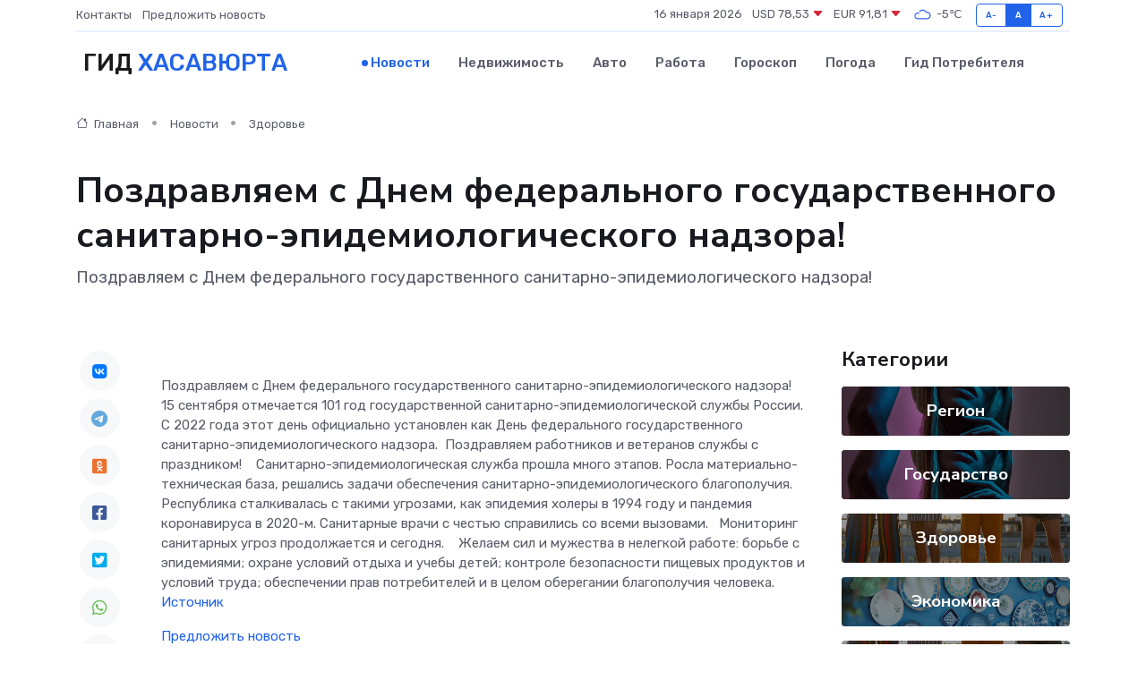

--- FILE ---
content_type: text/html; charset=UTF-8
request_url: https://hasavyurt-gid.ru/news/zdorove/pozdravlyaem-s-dnem-federalnogo-gosudarstvennogo-sanitarno-epidemiologicheskogo-nadzora.htm
body_size: 9072
content:
<!DOCTYPE html>
<html lang="ru">
<head>
	<meta charset="utf-8">
	<meta name="csrf-token" content="dOZq5jdxMpR1hLIB1TQY7pPZsQyvblGewWaQiMHG">
    <meta http-equiv="X-UA-Compatible" content="IE=edge">
    <meta name="viewport" content="width=device-width, initial-scale=1">
    <title>Поздравляем с Днем федерального государственного санитарно-эпидемиологического надзора! - новости Хасавюрта</title>
    <meta name="description" property="description" content="Поздравляем с Днем федерального государственного санитарно-эпидемиологического надзора!">
    
    <meta property="fb:pages" content="105958871990207" />
    <link rel="shortcut icon" type="image/x-icon" href="https://hasavyurt-gid.ru/favicon.svg">
    <link rel="canonical" href="https://hasavyurt-gid.ru/news/zdorove/pozdravlyaem-s-dnem-federalnogo-gosudarstvennogo-sanitarno-epidemiologicheskogo-nadzora.htm">
    <link rel="preconnect" href="https://fonts.gstatic.com">
    <link rel="dns-prefetch" href="https://fonts.googleapis.com">
    <link rel="dns-prefetch" href="https://pagead2.googlesyndication.com">
    <link rel="dns-prefetch" href="https://res.cloudinary.com">
    <link href="https://fonts.googleapis.com/css2?family=Nunito+Sans:wght@400;700&family=Rubik:wght@400;500;700&display=swap" rel="stylesheet">
    <link rel="stylesheet" type="text/css" href="https://hasavyurt-gid.ru/assets/font-awesome/css/all.min.css">
    <link rel="stylesheet" type="text/css" href="https://hasavyurt-gid.ru/assets/bootstrap-icons/bootstrap-icons.css">
    <link rel="stylesheet" type="text/css" href="https://hasavyurt-gid.ru/assets/tiny-slider/tiny-slider.css">
    <link rel="stylesheet" type="text/css" href="https://hasavyurt-gid.ru/assets/glightbox/css/glightbox.min.css">
    <link rel="stylesheet" type="text/css" href="https://hasavyurt-gid.ru/assets/plyr/plyr.css">
    <link id="style-switch" rel="stylesheet" type="text/css" href="https://hasavyurt-gid.ru/assets/css/style.css">
    <link rel="stylesheet" type="text/css" href="https://hasavyurt-gid.ru/assets/css/style2.css">

    <meta name="twitter:card" content="summary">
    <meta name="twitter:site" content="@mysite">
    <meta name="twitter:title" content="Поздравляем с Днем федерального государственного санитарно-эпидемиологического надзора! - новости Хасавюрта">
    <meta name="twitter:description" content="Поздравляем с Днем федерального государственного санитарно-эпидемиологического надзора!">
    <meta name="twitter:creator" content="@mysite">
    <meta name="twitter:image:src" content="https://hasavyurt-gid.ru/images/logo.gif">
    <meta name="twitter:domain" content="hasavyurt-gid.ru">
    <meta name="twitter:card" content="summary_large_image" /><meta name="twitter:image" content="https://hasavyurt-gid.ru/images/logo.gif">

    <meta property="og:url" content="http://hasavyurt-gid.ru/news/zdorove/pozdravlyaem-s-dnem-federalnogo-gosudarstvennogo-sanitarno-epidemiologicheskogo-nadzora.htm">
    <meta property="og:title" content="Поздравляем с Днем федерального государственного санитарно-эпидемиологического надзора! - новости Хасавюрта">
    <meta property="og:description" content="Поздравляем с Днем федерального государственного санитарно-эпидемиологического надзора!">
    <meta property="og:type" content="website">
    <meta property="og:image" content="https://hasavyurt-gid.ru/images/logo.gif">
    <meta property="og:locale" content="ru_RU">
    <meta property="og:site_name" content="Гид Хасавюрта">
    

    <link rel="image_src" href="https://hasavyurt-gid.ru/images/logo.gif" />

    <link rel="alternate" type="application/rss+xml" href="https://hasavyurt-gid.ru/feed" title="Хасавюрт: гид, новости, афиша">
        <script async src="https://pagead2.googlesyndication.com/pagead/js/adsbygoogle.js"></script>
    <script>
        (adsbygoogle = window.adsbygoogle || []).push({
            google_ad_client: "ca-pub-0899253526956684",
            enable_page_level_ads: true
        });
    </script>
        
    
    
    
    <script>if (window.top !== window.self) window.top.location.replace(window.self.location.href);</script>
    <script>if(self != top) { top.location=document.location;}</script>

<!-- Google tag (gtag.js) -->
<script async src="https://www.googletagmanager.com/gtag/js?id=G-71VQP5FD0J"></script>
<script>
  window.dataLayer = window.dataLayer || [];
  function gtag(){dataLayer.push(arguments);}
  gtag('js', new Date());

  gtag('config', 'G-71VQP5FD0J');
</script>
</head>
<body>
<script type="text/javascript" > (function(m,e,t,r,i,k,a){m[i]=m[i]||function(){(m[i].a=m[i].a||[]).push(arguments)}; m[i].l=1*new Date();k=e.createElement(t),a=e.getElementsByTagName(t)[0],k.async=1,k.src=r,a.parentNode.insertBefore(k,a)}) (window, document, "script", "https://mc.yandex.ru/metrika/tag.js", "ym"); ym(54007183, "init", {}); ym(86840228, "init", { clickmap:true, trackLinks:true, accurateTrackBounce:true, webvisor:true });</script> <noscript><div><img src="https://mc.yandex.ru/watch/54007183" style="position:absolute; left:-9999px;" alt="" /><img src="https://mc.yandex.ru/watch/86840228" style="position:absolute; left:-9999px;" alt="" /></div></noscript>
<script type="text/javascript">
    new Image().src = "//counter.yadro.ru/hit?r"+escape(document.referrer)+((typeof(screen)=="undefined")?"":";s"+screen.width+"*"+screen.height+"*"+(screen.colorDepth?screen.colorDepth:screen.pixelDepth))+";u"+escape(document.URL)+";h"+escape(document.title.substring(0,150))+";"+Math.random();
</script>
<!-- Rating@Mail.ru counter -->
<script type="text/javascript">
var _tmr = window._tmr || (window._tmr = []);
_tmr.push({id: "3138453", type: "pageView", start: (new Date()).getTime()});
(function (d, w, id) {
  if (d.getElementById(id)) return;
  var ts = d.createElement("script"); ts.type = "text/javascript"; ts.async = true; ts.id = id;
  ts.src = "https://top-fwz1.mail.ru/js/code.js";
  var f = function () {var s = d.getElementsByTagName("script")[0]; s.parentNode.insertBefore(ts, s);};
  if (w.opera == "[object Opera]") { d.addEventListener("DOMContentLoaded", f, false); } else { f(); }
})(document, window, "topmailru-code");
</script><noscript><div>
<img src="https://top-fwz1.mail.ru/counter?id=3138453;js=na" style="border:0;position:absolute;left:-9999px;" alt="Top.Mail.Ru" />
</div></noscript>
<!-- //Rating@Mail.ru counter -->

<header class="navbar-light navbar-sticky header-static">
    <div class="navbar-top d-none d-lg-block small">
        <div class="container">
            <div class="d-md-flex justify-content-between align-items-center my-1">
                <!-- Top bar left -->
                <ul class="nav">
                    <li class="nav-item">
                        <a class="nav-link ps-0" href="https://hasavyurt-gid.ru/contacts">Контакты</a>
                    </li>
                    <li class="nav-item">
                        <a class="nav-link ps-0" href="https://hasavyurt-gid.ru/sendnews">Предложить новость</a>
                    </li>
                    
                </ul>
                <!-- Top bar right -->
                <div class="d-flex align-items-center">
                    
                    <ul class="list-inline mb-0 text-center text-sm-end me-3">
						<li class="list-inline-item">
							<span>16 января 2026</span>
						</li>
                        <li class="list-inline-item">
                            <a class="nav-link px-0" href="https://hasavyurt-gid.ru/currency">
                                <span>USD 78,53 <i class="bi bi-caret-down-fill text-danger"></i></span>
                            </a>
						</li>
                        <li class="list-inline-item">
                            <a class="nav-link px-0" href="https://hasavyurt-gid.ru/currency">
                                <span>EUR 91,81 <i class="bi bi-caret-down-fill text-danger"></i></span>
                            </a>
						</li>
						<li class="list-inline-item">
                            <a class="nav-link px-0" href="https://hasavyurt-gid.ru/pogoda">
                                <svg xmlns="http://www.w3.org/2000/svg" width="25" height="25" viewBox="0 0 30 30"><path fill="#315EFB" fill-rule="evenodd" d="M25.036 13.066a4.948 4.948 0 0 1 0 5.868A4.99 4.99 0 0 1 20.99 21H8.507a4.49 4.49 0 0 1-3.64-1.86 4.458 4.458 0 0 1 0-5.281A4.491 4.491 0 0 1 8.506 12c.686 0 1.37.159 1.996.473a.5.5 0 0 1 .16.766l-.33.399a.502.502 0 0 1-.598.132 2.976 2.976 0 0 0-3.346.608 3.007 3.007 0 0 0 .334 4.532c.527.396 1.177.59 1.836.59H20.94a3.54 3.54 0 0 0 2.163-.711 3.497 3.497 0 0 0 1.358-3.206 3.45 3.45 0 0 0-.706-1.727A3.486 3.486 0 0 0 20.99 12.5c-.07 0-.138.016-.208.02-.328.02-.645.085-.947.192a.496.496 0 0 1-.63-.287 4.637 4.637 0 0 0-.445-.874 4.495 4.495 0 0 0-.584-.733A4.461 4.461 0 0 0 14.998 9.5a4.46 4.46 0 0 0-3.177 1.318 2.326 2.326 0 0 0-.135.147.5.5 0 0 1-.592.131 5.78 5.78 0 0 0-.453-.19.5.5 0 0 1-.21-.79A5.97 5.97 0 0 1 14.998 8a5.97 5.97 0 0 1 4.237 1.757c.398.399.704.85.966 1.319.262-.042.525-.076.79-.076a4.99 4.99 0 0 1 4.045 2.066zM0 0v30V0zm30 0v30V0z"></path></svg>
                                <span>-5&#8451;</span>
                            </a>
						</li>
					</ul>

                    <!-- Font size accessibility START -->
                    <div class="btn-group me-2" role="group" aria-label="font size changer">
                        <input type="radio" class="btn-check" name="fntradio" id="font-sm">
                        <label class="btn btn-xs btn-outline-primary mb-0" for="font-sm">A-</label>

                        <input type="radio" class="btn-check" name="fntradio" id="font-default" checked>
                        <label class="btn btn-xs btn-outline-primary mb-0" for="font-default">A</label>

                        <input type="radio" class="btn-check" name="fntradio" id="font-lg">
                        <label class="btn btn-xs btn-outline-primary mb-0" for="font-lg">A+</label>
                    </div>

                    
                </div>
            </div>
            <!-- Divider -->
            <div class="border-bottom border-2 border-primary opacity-1"></div>
        </div>
    </div>

    <!-- Logo Nav START -->
    <nav class="navbar navbar-expand-lg">
        <div class="container">
            <!-- Logo START -->
            <a class="navbar-brand" href="https://hasavyurt-gid.ru" style="text-align: end;">
                
                			<span class="ms-2 fs-3 text-uppercase fw-normal">Гид <span style="color: #2163e8;">Хасавюрта</span></span>
                            </a>
            <!-- Logo END -->

            <!-- Responsive navbar toggler -->
            <button class="navbar-toggler ms-auto" type="button" data-bs-toggle="collapse"
                data-bs-target="#navbarCollapse" aria-controls="navbarCollapse" aria-expanded="false"
                aria-label="Toggle navigation">
                <span class="text-body h6 d-none d-sm-inline-block">Menu</span>
                <span class="navbar-toggler-icon"></span>
            </button>

            <!-- Main navbar START -->
            <div class="collapse navbar-collapse" id="navbarCollapse">
                <ul class="navbar-nav navbar-nav-scroll mx-auto">
                                        <li class="nav-item"> <a class="nav-link active" href="https://hasavyurt-gid.ru/news">Новости</a></li>
                                        <li class="nav-item"> <a class="nav-link" href="https://hasavyurt-gid.ru/realty">Недвижимость</a></li>
                                        <li class="nav-item"> <a class="nav-link" href="https://hasavyurt-gid.ru/auto">Авто</a></li>
                                        <li class="nav-item"> <a class="nav-link" href="https://hasavyurt-gid.ru/job">Работа</a></li>
                                        <li class="nav-item"> <a class="nav-link" href="https://hasavyurt-gid.ru/horoscope">Гороскоп</a></li>
                                        <li class="nav-item"> <a class="nav-link" href="https://hasavyurt-gid.ru/pogoda">Погода</a></li>
                                        <li class="nav-item"> <a class="nav-link" href="https://hasavyurt-gid.ru/poleznoe">Гид потребителя</a></li>
                                    </ul>
            </div>
            <!-- Main navbar END -->

            
        </div>
    </nav>
    <!-- Logo Nav END -->
</header>
    <main>
        <!-- =======================
                Main content START -->
        <section class="pt-3 pb-lg-5">
            <div class="container" data-sticky-container>
                <div class="row">
                    <!-- Main Post START -->
                    <div class="col-lg-9">
                        <!-- Categorie Detail START -->
                        <div class="mb-4">
							<nav aria-label="breadcrumb" itemscope itemtype="http://schema.org/BreadcrumbList">
								<ol class="breadcrumb breadcrumb-dots">
									<li class="breadcrumb-item" itemprop="itemListElement" itemscope itemtype="http://schema.org/ListItem">
										<meta itemprop="name" content="Гид Хасавюрта">
										<meta itemprop="position" content="1">
										<meta itemprop="item" content="https://hasavyurt-gid.ru">
										<a itemprop="url" href="https://hasavyurt-gid.ru">
										<i class="bi bi-house me-1"></i> Главная
										</a>
									</li>
									<li class="breadcrumb-item" itemprop="itemListElement" itemscope itemtype="http://schema.org/ListItem">
										<meta itemprop="name" content="Новости">
										<meta itemprop="position" content="2">
										<meta itemprop="item" content="https://hasavyurt-gid.ru/news">
										<a itemprop="url" href="https://hasavyurt-gid.ru/news"> Новости</a>
									</li>
									<li class="breadcrumb-item" aria-current="page" itemprop="itemListElement" itemscope itemtype="http://schema.org/ListItem">
										<meta itemprop="name" content="Здоровье">
										<meta itemprop="position" content="3">
										<meta itemprop="item" content="https://hasavyurt-gid.ru/news/zdorove">
										<a itemprop="url" href="https://hasavyurt-gid.ru/news/zdorove"> Здоровье</a>
									</li>
									<li aria-current="page" itemprop="itemListElement" itemscope itemtype="http://schema.org/ListItem">
									<meta itemprop="name" content="Поздравляем с Днем федерального государственного санитарно-эпидемиологического надзора!">
									<meta itemprop="position" content="4" />
									<meta itemprop="item" content="https://hasavyurt-gid.ru/news/zdorove/pozdravlyaem-s-dnem-federalnogo-gosudarstvennogo-sanitarno-epidemiologicheskogo-nadzora.htm">
									</li>
								</ol>
							</nav>
						
                        </div>
                    </div>
                </div>
                <div class="row align-items-center">
                                                        <!-- Content -->
                    <div class="col-md-12 mt-4 mt-md-0">
                                            <h1 class="display-6">Поздравляем с Днем федерального государственного санитарно-эпидемиологического надзора!</h1>
                        <p class="lead">Поздравляем с Днем федерального государственного санитарно-эпидемиологического надзора!</p>
                    </div>
				                                    </div>
            </div>
        </section>
        <!-- =======================
        Main START -->
        <section class="pt-0">
            <div class="container position-relative" data-sticky-container>
                <div class="row">
                    <!-- Left sidebar START -->
                    <div class="col-md-1">
                        <div class="text-start text-lg-center mb-5" data-sticky data-margin-top="80" data-sticky-for="767">
                            <style>
                                .fa-vk::before {
                                    color: #07f;
                                }
                                .fa-telegram::before {
                                    color: #64a9dc;
                                }
                                .fa-facebook-square::before {
                                    color: #3b5998;
                                }
                                .fa-odnoklassniki-square::before {
                                    color: #eb722e;
                                }
                                .fa-twitter-square::before {
                                    color: #00aced;
                                }
                                .fa-whatsapp::before {
                                    color: #65bc54;
                                }
                                .fa-viber::before {
                                    color: #7b519d;
                                }
                                .fa-moimir svg {
                                    background-color: #168de2;
                                    height: 18px;
                                    width: 18px;
                                    background-size: 18px 18px;
                                    border-radius: 4px;
                                    margin-bottom: 2px;
                                }
                            </style>
                            <ul class="nav text-white-force">
                                <li class="nav-item">
                                    <a class="nav-link icon-md rounded-circle m-1 p-0 fs-5 bg-light" href="https://vk.com/share.php?url=https://hasavyurt-gid.ru/news/zdorove/pozdravlyaem-s-dnem-federalnogo-gosudarstvennogo-sanitarno-epidemiologicheskogo-nadzora.htm&title=Поздравляем с Днем федерального государственного санитарно-эпидемиологического надзора! - новости Хасавюрта&utm_source=share" rel="nofollow" target="_blank">
                                        <i class="fab fa-vk align-middle text-body"></i>
                                    </a>
                                </li>
                                <li class="nav-item">
                                    <a class="nav-link icon-md rounded-circle m-1 p-0 fs-5 bg-light" href="https://t.me/share/url?url=https://hasavyurt-gid.ru/news/zdorove/pozdravlyaem-s-dnem-federalnogo-gosudarstvennogo-sanitarno-epidemiologicheskogo-nadzora.htm&text=Поздравляем с Днем федерального государственного санитарно-эпидемиологического надзора! - новости Хасавюрта&utm_source=share" rel="nofollow" target="_blank">
                                        <i class="fab fa-telegram align-middle text-body"></i>
                                    </a>
                                </li>
                                <li class="nav-item">
                                    <a class="nav-link icon-md rounded-circle m-1 p-0 fs-5 bg-light" href="https://connect.ok.ru/offer?url=https://hasavyurt-gid.ru/news/zdorove/pozdravlyaem-s-dnem-federalnogo-gosudarstvennogo-sanitarno-epidemiologicheskogo-nadzora.htm&title=Поздравляем с Днем федерального государственного санитарно-эпидемиологического надзора! - новости Хасавюрта&utm_source=share" rel="nofollow" target="_blank">
                                        <i class="fab fa-odnoklassniki-square align-middle text-body"></i>
                                    </a>
                                </li>
                                <li class="nav-item">
                                    <a class="nav-link icon-md rounded-circle m-1 p-0 fs-5 bg-light" href="https://www.facebook.com/sharer.php?src=sp&u=https://hasavyurt-gid.ru/news/zdorove/pozdravlyaem-s-dnem-federalnogo-gosudarstvennogo-sanitarno-epidemiologicheskogo-nadzora.htm&title=Поздравляем с Днем федерального государственного санитарно-эпидемиологического надзора! - новости Хасавюрта&utm_source=share" rel="nofollow" target="_blank">
                                        <i class="fab fa-facebook-square align-middle text-body"></i>
                                    </a>
                                </li>
                                <li class="nav-item">
                                    <a class="nav-link icon-md rounded-circle m-1 p-0 fs-5 bg-light" href="https://twitter.com/intent/tweet?text=Поздравляем с Днем федерального государственного санитарно-эпидемиологического надзора! - новости Хасавюрта&url=https://hasavyurt-gid.ru/news/zdorove/pozdravlyaem-s-dnem-federalnogo-gosudarstvennogo-sanitarno-epidemiologicheskogo-nadzora.htm&utm_source=share" rel="nofollow" target="_blank">
                                        <i class="fab fa-twitter-square align-middle text-body"></i>
                                    </a>
                                </li>
                                <li class="nav-item">
                                    <a class="nav-link icon-md rounded-circle m-1 p-0 fs-5 bg-light" href="https://api.whatsapp.com/send?text=Поздравляем с Днем федерального государственного санитарно-эпидемиологического надзора! - новости Хасавюрта https://hasavyurt-gid.ru/news/zdorove/pozdravlyaem-s-dnem-federalnogo-gosudarstvennogo-sanitarno-epidemiologicheskogo-nadzora.htm&utm_source=share" rel="nofollow" target="_blank">
                                        <i class="fab fa-whatsapp align-middle text-body"></i>
                                    </a>
                                </li>
                                <li class="nav-item">
                                    <a class="nav-link icon-md rounded-circle m-1 p-0 fs-5 bg-light" href="viber://forward?text=Поздравляем с Днем федерального государственного санитарно-эпидемиологического надзора! - новости Хасавюрта https://hasavyurt-gid.ru/news/zdorove/pozdravlyaem-s-dnem-federalnogo-gosudarstvennogo-sanitarno-epidemiologicheskogo-nadzora.htm&utm_source=share" rel="nofollow" target="_blank">
                                        <i class="fab fa-viber align-middle text-body"></i>
                                    </a>
                                </li>
                                <li class="nav-item">
                                    <a class="nav-link icon-md rounded-circle m-1 p-0 fs-5 bg-light" href="https://connect.mail.ru/share?url=https://hasavyurt-gid.ru/news/zdorove/pozdravlyaem-s-dnem-federalnogo-gosudarstvennogo-sanitarno-epidemiologicheskogo-nadzora.htm&title=Поздравляем с Днем федерального государственного санитарно-эпидемиологического надзора! - новости Хасавюрта&utm_source=share" rel="nofollow" target="_blank">
                                        <i class="fab fa-moimir align-middle text-body"><svg viewBox='0 0 24 24' xmlns='http://www.w3.org/2000/svg'><path d='M8.889 9.667a1.333 1.333 0 100-2.667 1.333 1.333 0 000 2.667zm6.222 0a1.333 1.333 0 100-2.667 1.333 1.333 0 000 2.667zm4.77 6.108l-1.802-3.028a.879.879 0 00-1.188-.307.843.843 0 00-.313 1.166l.214.36a6.71 6.71 0 01-4.795 1.996 6.711 6.711 0 01-4.792-1.992l.217-.364a.844.844 0 00-.313-1.166.878.878 0 00-1.189.307l-1.8 3.028a.844.844 0 00.312 1.166.88.88 0 001.189-.307l.683-1.147a8.466 8.466 0 005.694 2.18 8.463 8.463 0 005.698-2.184l.685 1.151a.873.873 0 001.189.307.844.844 0 00.312-1.166z' fill='#FFF' fill-rule='evenodd'/></svg></i>
                                    </a>
                                </li>
                                
                            </ul>
                        </div>
                    </div>
                    <!-- Left sidebar END -->

                    <!-- Main Content START -->
                    <div class="col-md-10 col-lg-8 mb-5">
                        <div class="mb-4">
                                                    </div>
                        <div itemscope itemtype="http://schema.org/NewsArticle">
                            <meta itemprop="headline" content="Поздравляем с Днем федерального государственного санитарно-эпидемиологического надзора!">
                            <meta itemprop="identifier" content="https://hasavyurt-gid.ru/16492">
                            <span itemprop="articleBody">Поздравляем с Днем федерального государственного санитарно-эпидемиологического надзора! 

 

 

 

15 сентября отмечается 101 год государственной санитарно-эпидемиологической службы России. С 2022 года этот день официально установлен как День федерального государственного санитарно-эпидемиологического надзора.&nbsp; 

Поздравляем работников и ветеранов службы с праздником!&nbsp; 

 

Санитарно-эпидемиологическая служба прошла много этапов. Росла материально-техническая база, решались задачи обеспечения санитарно-эпидемиологического благополучия.

 

Республика сталкивалась с такими угрозами, как эпидемия холеры в 1994 году и пандемия коронавируса в 2020-м. Санитарные врачи с честью справились со всеми вызовами.

 

Мониторинг санитарных угроз продолжается и сегодня.&nbsp; 

 

Желаем сил и мужества в нелегкой работе: борьбе с эпидемиями; охране условий отдыха и учебы детей; контроле безопасности пищевых продуктов и условий труда; обеспечении прав потребителей и в целом оберегании благополучия человека.</span>
                        </div>
                                                                        <div><a href="https://05.rospotrebnadzor.ru/rss_all/-/asset_publisher/Kq6J/content/id/1875263" target="_blank" rel="author">Источник</a></div>
                                                                        <div class="col-12 mt-3"><a href="https://hasavyurt-gid.ru/sendnews">Предложить новость</a></div>
                        <div class="col-12 mt-5">
                            <h2 class="my-3">Последние новости</h2>
                            <div class="row gy-4">
                                <!-- Card item START -->
<div class="col-sm-6">
    <div class="card" itemscope="" itemtype="http://schema.org/BlogPosting">
        <!-- Card img -->
        <div class="position-relative">
                        <img class="card-img" src="https://res.cloudinary.com/dnlmpxu7y/image/upload/c_fill,w_420,h_315,q_auto,g_face/pwnq3jfyenafkslrmox3" alt="Уроженец Дагестана подписал первый профессиональный контракт с "МЮ"" itemprop="image">
                    </div>
        <div class="card-body px-0 pt-3" itemprop="name">
            <h4 class="card-title" itemprop="headline"><a href="https://hasavyurt-gid.ru/news/sport/urozhenec-dagestana-podpisal-pervyy-professionalnyy-kontrakt-s-myu.htm"
                    class="btn-link text-reset fw-bold" itemprop="url">Уроженец Дагестана подписал первый профессиональный контракт с "МЮ"</a></h4>
            <p class="card-text" itemprop="articleBody">Источник: https://rsport.ria.ru/20250403/ibragimov-2009205280.html

В столице России, 3 апреля, состоялось знаменательное событие в мире футбола: Амир Ибрагимов, уроженец Дагестана,</p>
        </div>
        <meta itemprop="author" content="Редактор"/>
        <meta itemscope itemprop="mainEntityOfPage" itemType="https://schema.org/WebPage" itemid="https://hasavyurt-gid.ru/news/sport/urozhenec-dagestana-podpisal-pervyy-professionalnyy-kontrakt-s-myu.htm"/>
        <meta itemprop="dateModified" content="2025-04-06"/>
        <meta itemprop="datePublished" content="2025-04-06"/>
    </div>
</div>
<!-- Card item END -->
<!-- Card item START -->
<div class="col-sm-6">
    <div class="card" itemscope="" itemtype="http://schema.org/BlogPosting">
        <!-- Card img -->
        <div class="position-relative">
                        <img class="card-img" src="https://res.cloudinary.com/dnlmpxu7y/image/upload/c_fill,w_420,h_315,q_auto,g_face/tyrpu38myf8vkpu7yolj" alt="Строительство Каспийского кластера начнется с многофункционального центра" itemprop="image">
                    </div>
        <div class="card-body px-0 pt-3" itemprop="name">
            <h4 class="card-title" itemprop="headline"><a href="https://hasavyurt-gid.ru/news/kultura/stroitelstvo-kaspiyskogo-klastera-nachnetsya-s-mnogofunkcionalnogo-centra.htm"
                    class="btn-link text-reset fw-bold" itemprop="url">Строительство Каспийского кластера начнется с многофункционального центра</a></h4>
            <p class="card-text" itemprop="articleBody">Источник: https://кавказ.рф/press-center/novosti/stroitelstvo-kaspiyskogo-klastera-nachnetsya-s-mnogofunktsionalnogo-tsentra.html

Первый объект будущего морского курорта под управлением Кавказ.</p>
        </div>
        <meta itemprop="author" content="Редактор"/>
        <meta itemscope itemprop="mainEntityOfPage" itemType="https://schema.org/WebPage" itemid="https://hasavyurt-gid.ru/news/kultura/stroitelstvo-kaspiyskogo-klastera-nachnetsya-s-mnogofunkcionalnogo-centra.htm"/>
        <meta itemprop="dateModified" content="2025-04-06"/>
        <meta itemprop="datePublished" content="2025-04-06"/>
    </div>
</div>
<!-- Card item END -->
<!-- Card item START -->
<div class="col-sm-6">
    <div class="card" itemscope="" itemtype="http://schema.org/BlogPosting">
        <!-- Card img -->
        <div class="position-relative">
                        <img class="card-img" src="https://res.cloudinary.com/dnlmpxu7y/image/upload/c_fill,w_420,h_315,q_auto,g_face/nryl26wkxgpaboxmozie" alt="В столицу Дагестана прибыл ретропоезд «Победа»" itemprop="image">
                    </div>
        <div class="card-body px-0 pt-3" itemprop="name">
            <h4 class="card-title" itemprop="headline"><a href="https://hasavyurt-gid.ru/news/kultura/v-stolicu-dagestana-pribyl-retropoezd-pobeda.htm"
                    class="btn-link text-reset fw-bold" itemprop="url">В столицу Дагестана прибыл ретропоезд «Победа»</a></h4>
            <p class="card-text" itemprop="articleBody">Источник: https://riadagestan.ru/news/society/v_stolitsu_dagestana_pribyl_retropoezd_pobeda/

В Махачкалу прибыл исторический состав «Победа» — ретропоезд времён Великой Отечественной войны.</p>
        </div>
        <meta itemprop="author" content="Редактор"/>
        <meta itemscope itemprop="mainEntityOfPage" itemType="https://schema.org/WebPage" itemid="https://hasavyurt-gid.ru/news/kultura/v-stolicu-dagestana-pribyl-retropoezd-pobeda.htm"/>
        <meta itemprop="dateModified" content="2025-04-06"/>
        <meta itemprop="datePublished" content="2025-04-06"/>
    </div>
</div>
<!-- Card item END -->
<!-- Card item START -->
<div class="col-sm-6">
    <div class="card" itemscope="" itemtype="http://schema.org/BlogPosting">
        <!-- Card img -->
        <div class="position-relative">
            <img class="card-img" src="https://res.cloudinary.com/dchlllsu2/image/upload/c_fill,w_420,h_315,q_auto,g_face/gum5gveb8e4ybmvanybm" alt="Коррекция фиброза и возрастных изменений: когда показан эндотканевой лифтинг" itemprop="image">
        </div>
        <div class="card-body px-0 pt-3" itemprop="name">
            <h4 class="card-title" itemprop="headline"><a href="https://krasnodar-gid.ru/news/ekonomika/korrekciya-fibroza-i-vozrastnyh-izmeneniy-kogda-pokazan-endotkanevoy-lifting.htm" class="btn-link text-reset fw-bold" itemprop="url">Коррекция фиброза и возрастных изменений: когда показан эндотканевой лифтинг</a></h4>
            <p class="card-text" itemprop="articleBody">Как современная технология помогает вернуть коже упругость, убрать отёки и улучшить рельеф без хирургии</p>
        </div>
        <meta itemprop="author" content="Редактор"/>
        <meta itemscope itemprop="mainEntityOfPage" itemType="https://schema.org/WebPage" itemid="https://krasnodar-gid.ru/news/ekonomika/korrekciya-fibroza-i-vozrastnyh-izmeneniy-kogda-pokazan-endotkanevoy-lifting.htm"/>
        <meta itemprop="dateModified" content="2026-01-16"/>
        <meta itemprop="datePublished" content="2026-01-16"/>
    </div>
</div>
<!-- Card item END -->
                            </div>
                        </div>
						<div class="col-12 bg-primary bg-opacity-10 p-2 mt-3 rounded">
							На этом сайте вы найдете актуальные <a href="https://magadan-gid.ru/job">вакансии в Магадане</a> с предложениями работы от ведущих работодателей города
						</div>
                        <!-- Comments START -->
                        <div class="mt-5">
                            <h3>Комментарии (0)</h3>
                        </div>
                        <!-- Comments END -->
                        <!-- Reply START -->
                        <div>
                            <h3>Добавить комментарий</h3>
                            <small>Ваш email не публикуется. Обязательные поля отмечены *</small>
                            <form class="row g-3 mt-2">
                                <div class="col-md-6">
                                    <label class="form-label">Имя *</label>
                                    <input type="text" class="form-control" aria-label="First name">
                                </div>
                                <div class="col-md-6">
                                    <label class="form-label">Email *</label>
                                    <input type="email" class="form-control">
                                </div>
                                <div class="col-12">
                                    <label class="form-label">Текст комментария *</label>
                                    <textarea class="form-control" rows="3"></textarea>
                                </div>
                                <div class="col-12">
                                    <button type="submit" class="btn btn-primary">Оставить комментарий</button>
                                </div>
                            </form>
                        </div>
                        <!-- Reply END -->
                    </div>
                    <!-- Main Content END -->
                    <!-- Right sidebar START -->
                    <div class="col-lg-3 d-none d-lg-block">
                        <div data-sticky data-margin-top="80" data-sticky-for="991">
                            <!-- Categories -->
                            <div>
                                <h4 class="mb-3">Категории</h4>
                                                                    <!-- Category item -->
                                    <div class="text-center mb-3 card-bg-scale position-relative overflow-hidden rounded"
                                        style="background-image:url(https://hasavyurt-gid.ru/assets/images/blog/4by3/08.jpg); background-position: center left; background-size: cover;">
                                        <div class="bg-dark-overlay-4 p-3">
                                            <a href="https://hasavyurt-gid.ru/news/region"
                                                class="stretched-link btn-link fw-bold text-white h5">Регион</a>
                                        </div>
                                    </div>
                                                                    <!-- Category item -->
                                    <div class="text-center mb-3 card-bg-scale position-relative overflow-hidden rounded"
                                        style="background-image:url(https://hasavyurt-gid.ru/assets/images/blog/4by3/08.jpg); background-position: center left; background-size: cover;">
                                        <div class="bg-dark-overlay-4 p-3">
                                            <a href="https://hasavyurt-gid.ru/news/gosudarstvo"
                                                class="stretched-link btn-link fw-bold text-white h5">Государство</a>
                                        </div>
                                    </div>
                                                                    <!-- Category item -->
                                    <div class="text-center mb-3 card-bg-scale position-relative overflow-hidden rounded"
                                        style="background-image:url(https://hasavyurt-gid.ru/assets/images/blog/4by3/07.jpg); background-position: center left; background-size: cover;">
                                        <div class="bg-dark-overlay-4 p-3">
                                            <a href="https://hasavyurt-gid.ru/news/zdorove"
                                                class="stretched-link btn-link fw-bold text-white h5">Здоровье</a>
                                        </div>
                                    </div>
                                                                    <!-- Category item -->
                                    <div class="text-center mb-3 card-bg-scale position-relative overflow-hidden rounded"
                                        style="background-image:url(https://hasavyurt-gid.ru/assets/images/blog/4by3/02.jpg); background-position: center left; background-size: cover;">
                                        <div class="bg-dark-overlay-4 p-3">
                                            <a href="https://hasavyurt-gid.ru/news/ekonomika"
                                                class="stretched-link btn-link fw-bold text-white h5">Экономика</a>
                                        </div>
                                    </div>
                                                                    <!-- Category item -->
                                    <div class="text-center mb-3 card-bg-scale position-relative overflow-hidden rounded"
                                        style="background-image:url(https://hasavyurt-gid.ru/assets/images/blog/4by3/07.jpg); background-position: center left; background-size: cover;">
                                        <div class="bg-dark-overlay-4 p-3">
                                            <a href="https://hasavyurt-gid.ru/news/politika"
                                                class="stretched-link btn-link fw-bold text-white h5">Политика</a>
                                        </div>
                                    </div>
                                                                    <!-- Category item -->
                                    <div class="text-center mb-3 card-bg-scale position-relative overflow-hidden rounded"
                                        style="background-image:url(https://hasavyurt-gid.ru/assets/images/blog/4by3/02.jpg); background-position: center left; background-size: cover;">
                                        <div class="bg-dark-overlay-4 p-3">
                                            <a href="https://hasavyurt-gid.ru/news/nauka-i-obrazovanie"
                                                class="stretched-link btn-link fw-bold text-white h5">Наука и Образование</a>
                                        </div>
                                    </div>
                                                                    <!-- Category item -->
                                    <div class="text-center mb-3 card-bg-scale position-relative overflow-hidden rounded"
                                        style="background-image:url(https://hasavyurt-gid.ru/assets/images/blog/4by3/09.jpg); background-position: center left; background-size: cover;">
                                        <div class="bg-dark-overlay-4 p-3">
                                            <a href="https://hasavyurt-gid.ru/news/proisshestviya"
                                                class="stretched-link btn-link fw-bold text-white h5">Происшествия</a>
                                        </div>
                                    </div>
                                                                    <!-- Category item -->
                                    <div class="text-center mb-3 card-bg-scale position-relative overflow-hidden rounded"
                                        style="background-image:url(https://hasavyurt-gid.ru/assets/images/blog/4by3/09.jpg); background-position: center left; background-size: cover;">
                                        <div class="bg-dark-overlay-4 p-3">
                                            <a href="https://hasavyurt-gid.ru/news/religiya"
                                                class="stretched-link btn-link fw-bold text-white h5">Религия</a>
                                        </div>
                                    </div>
                                                                    <!-- Category item -->
                                    <div class="text-center mb-3 card-bg-scale position-relative overflow-hidden rounded"
                                        style="background-image:url(https://hasavyurt-gid.ru/assets/images/blog/4by3/08.jpg); background-position: center left; background-size: cover;">
                                        <div class="bg-dark-overlay-4 p-3">
                                            <a href="https://hasavyurt-gid.ru/news/kultura"
                                                class="stretched-link btn-link fw-bold text-white h5">Культура</a>
                                        </div>
                                    </div>
                                                                    <!-- Category item -->
                                    <div class="text-center mb-3 card-bg-scale position-relative overflow-hidden rounded"
                                        style="background-image:url(https://hasavyurt-gid.ru/assets/images/blog/4by3/06.jpg); background-position: center left; background-size: cover;">
                                        <div class="bg-dark-overlay-4 p-3">
                                            <a href="https://hasavyurt-gid.ru/news/sport"
                                                class="stretched-link btn-link fw-bold text-white h5">Спорт</a>
                                        </div>
                                    </div>
                                                                    <!-- Category item -->
                                    <div class="text-center mb-3 card-bg-scale position-relative overflow-hidden rounded"
                                        style="background-image:url(https://hasavyurt-gid.ru/assets/images/blog/4by3/02.jpg); background-position: center left; background-size: cover;">
                                        <div class="bg-dark-overlay-4 p-3">
                                            <a href="https://hasavyurt-gid.ru/news/obschestvo"
                                                class="stretched-link btn-link fw-bold text-white h5">Общество</a>
                                        </div>
                                    </div>
                                                            </div>
                        </div>
                    </div>
                    <!-- Right sidebar END -->
                </div>
        </section>
    </main>
<footer class="bg-dark pt-5">
    
    <!-- Footer copyright START -->
    <div class="bg-dark-overlay-3 mt-5">
        <div class="container">
            <div class="row align-items-center justify-content-md-between py-4">
                <div class="col-md-6">
                    <!-- Copyright -->
                    <div class="text-center text-md-start text-primary-hover text-muted">
                        &#169;2026 Хасавюрт. Все права защищены.
                    </div>
                </div>
                
            </div>
        </div>
    </div>
    <!-- Footer copyright END -->
    <script type="application/ld+json">
        {"@context":"https:\/\/schema.org","@type":"Organization","name":"\u0425\u0430\u0441\u0430\u0432\u044e\u0440\u0442 - \u0433\u0438\u0434, \u043d\u043e\u0432\u043e\u0441\u0442\u0438, \u0430\u0444\u0438\u0448\u0430","url":"https:\/\/hasavyurt-gid.ru","sameAs":["https:\/\/vk.com\/public208046189","https:\/\/t.me\/hasavyurt_gid"]}
    </script>
</footer>
<!-- Back to top -->
<div class="back-top"><i class="bi bi-arrow-up-short"></i></div>
<script src="https://hasavyurt-gid.ru/assets/bootstrap/js/bootstrap.bundle.min.js"></script>
<script src="https://hasavyurt-gid.ru/assets/tiny-slider/tiny-slider.js"></script>
<script src="https://hasavyurt-gid.ru/assets/sticky-js/sticky.min.js"></script>
<script src="https://hasavyurt-gid.ru/assets/glightbox/js/glightbox.min.js"></script>
<script src="https://hasavyurt-gid.ru/assets/plyr/plyr.js"></script>
<script src="https://hasavyurt-gid.ru/assets/js/functions.js"></script>
<script src="https://yastatic.net/share2/share.js" async></script>
<script defer src="https://static.cloudflareinsights.com/beacon.min.js/vcd15cbe7772f49c399c6a5babf22c1241717689176015" integrity="sha512-ZpsOmlRQV6y907TI0dKBHq9Md29nnaEIPlkf84rnaERnq6zvWvPUqr2ft8M1aS28oN72PdrCzSjY4U6VaAw1EQ==" data-cf-beacon='{"version":"2024.11.0","token":"ad3070ff0cbb472abc1c2dcf736c875d","r":1,"server_timing":{"name":{"cfCacheStatus":true,"cfEdge":true,"cfExtPri":true,"cfL4":true,"cfOrigin":true,"cfSpeedBrain":true},"location_startswith":null}}' crossorigin="anonymous"></script>
</body>
</html>


--- FILE ---
content_type: text/html; charset=utf-8
request_url: https://www.google.com/recaptcha/api2/aframe
body_size: 267
content:
<!DOCTYPE HTML><html><head><meta http-equiv="content-type" content="text/html; charset=UTF-8"></head><body><script nonce="HYS8xVtG2bqxn2c5ynvTuQ">/** Anti-fraud and anti-abuse applications only. See google.com/recaptcha */ try{var clients={'sodar':'https://pagead2.googlesyndication.com/pagead/sodar?'};window.addEventListener("message",function(a){try{if(a.source===window.parent){var b=JSON.parse(a.data);var c=clients[b['id']];if(c){var d=document.createElement('img');d.src=c+b['params']+'&rc='+(localStorage.getItem("rc::a")?sessionStorage.getItem("rc::b"):"");window.document.body.appendChild(d);sessionStorage.setItem("rc::e",parseInt(sessionStorage.getItem("rc::e")||0)+1);localStorage.setItem("rc::h",'1768532695953');}}}catch(b){}});window.parent.postMessage("_grecaptcha_ready", "*");}catch(b){}</script></body></html>